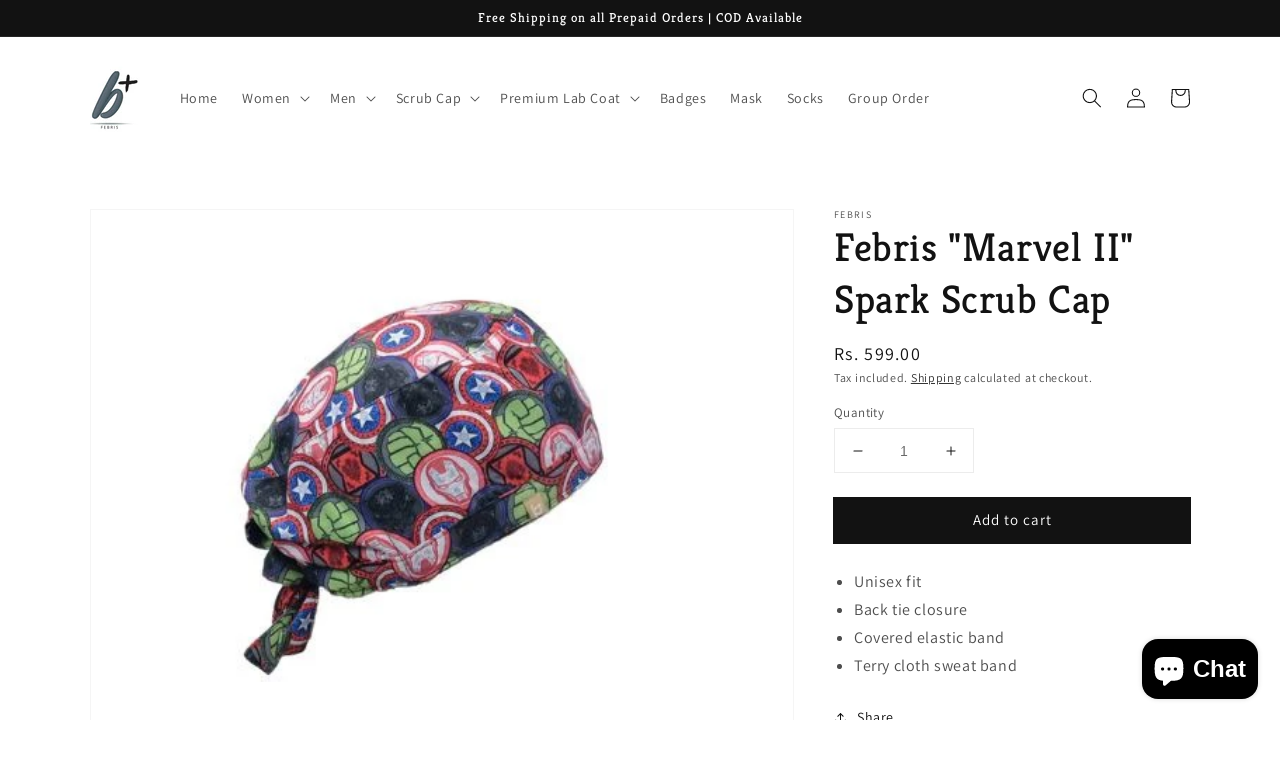

--- FILE ---
content_type: text/css
request_url: https://www.febris.in/cdn/shop/t/11/assets/globo.swatch.css?v=176858436550588803201639140845
body_size: 2707
content:
.swatches-globo{margin-bottom:20px}.globo-swatch-product-detail{width:100%;clear:both}.swatch--gl:after{content:"";display:table;clear:both}.globo-swatch-product-detail ul.value{padding:0;margin:0;display:flex;flex-wrap:wrap}.swatches-globo--list ul.value{display:flex;flex-wrap:wrap}.globo-product-swatch-price{margin-bottom:15px}.globo-swatch-product-detail .swatch--gl{margin-bottom:15px;min-height:75px;position:relative}.globo-collection-swatch-price{padding:10px 0;font-size:14px}.globo-add-to-cart{margin-top:10px}.swatches-globo .swatch--gl{margin-bottom:10px;position:relative}.swatches-globo .swatch--gl input,.globo-swatch-product-detail .swatch--gl input{display:none}.swatches-globo .swatch--gl .ul-swatches-list li:not(ul.ul-globo-dropdown-option li),.globo-swatch-product-detail .swatch--gl ul.value li:not(ul.ul-globo-dropdown-option li){display:block;float:left;margin:0 10px 10px 0!important}.swatches-globo .swatch--gl .ul-swatches-list.gvowl-carousel li:not(ul.ul-globo-dropdown-option li),.globo-swatch-product-detail .swatch--gl ul.value.gvowl-carousel li:not(ul.ul-globo-dropdown-option li){display:block;float:left;margin:0 0 10px!important}.globo-cs-product_oldprice{text-decoration:line-through}.globo-selector-all,.swatches-globo .select-wrapper{display:none!important}.swatches-globo .swatch--gl .ul-globo-dropdown-option li.swatches-options,.globo-swatch-product-detail .swatch--gl .ul-globo-dropdown-option li.swatches-options{background-color:#fff;-moz-box-shadow:0px 1px 0 #DEDEDE,0px -1px 0 #DEDEDE;display:none;float:none;list-style:none;margin:0!important;cursor:pointer;position:relative}.swatches-globo .swatch--gl .ul-globo-dropdown-option li.swatches-options label,.globo-swatch-product-detail .swatch--gl .ul-globo-dropdown-option li.swatches-options label{display:block;padding:8px 40px 8px 10px;font-size:13px;line-height:1.4!important;float:none!important}.swatches-globo .swatch--gl .ul-globo-dropdown-option li.swatches-options:first-child,.globo-swatch-product-detail .swatch--gl .ul-globo-dropdown-option li.swatches-options:first-child{display:block}.globo-arrow-select svg{width:18px;height:18px}.globo-arrow-select{position:absolute;right:15px;top:12px;z-index:3}.ul-globo-dropdown-option li.swatches-options .globo-arrow-select{display:none}.ul-globo-dropdown-option li.swatches-options:first-child .globo-arrow-select{display:block}.globo-arrow-select{border:solid #3a3a3a;border-width:0 2px 2px 0;display:inline-block;padding:2.5px;transform:rotate(45deg);-webkit-transform:rotate(45deg)}.show:not(.modal){display:block!important}.errorOptions .error{color:red}.swatches-globo .swatch--gl li label,.globo-swatch-product-detail li label{position:relative;font-size:13px;cursor:pointer;border:1px solid transparent;-webkit-transition:.2s all ease-in-out;transition:.2s all ease-in-out;min-width:auto!important;margin:0!important;padding:0;display:block}.swatches-globo .swatch--gl li .globo-style--button,.globo-swatch-product-detail .swatch--gl li .globo-style--button{padding:5px 10px;display:block;text-align:center}.globo-swatch-product-detail .swatch--gl li .globo-style--button{border-color:#e4e4e4}.swatches-globo .swatch--gl li label .attr-title-hover,.globo-swatch-product-detail .swatch--gl li label .attr-title-hover{font-size:14px;position:absolute;bottom:80%;text-indent:0;background:#000;padding:5px 10px;line-height:1;border-radius:4px;margin-bottom:10px;min-width:50px;color:#fff;left:50%;white-space:pre;text-align:center;text-transform:none;transform:translate(-50%);-webkit-transform:translate(-50%,0);visibility:hidden;opacity:0;transition:all .25s ease-out}.swatches-globo .swatch--gl li label .attr-title-hover:after,.globo-swatch-product-detail .swatch--gl li label .attr-title-hover:after{content:"";position:absolute;left:50%;bottom:-9px;border-width:4px 4px 0 4px;border-style:solid;border-color:#000 transparent transparent transparent;margin-bottom:6px;margin-left:-4px;display:ruby}.swatches-globo .swatch--gl li label:hover .attr-title-hover,.globo-swatch-product-detail li label:hover .attr-title-hover{bottom:100%;opacity:1;visibility:visible}.globo-style-circle,.globo-detail-style-circle{border-radius:50%!important}.globo-border-style-none,.globo-detail-border-style-none{border-top-width:0px!important;border-left-width:0px!important;border-bottom-width:0px!important;border-right-width:0px!important}.swatches-globo .swatch--gl li .globo-size-large,.globo-swatch-product-detail .globo-detail-size-large{width:50px;height:50px}.swatches-globo .swatch--gl li .globo-size-medium,.globo-swatch-product-detail .globo-detail-size-medium{width:35px;height:35px}.swatches-globo .swatch--gl li .globo-size-small,.globo-swatch-product-detail .globo-detail-size-small{width:25px;height:25px;padding:0}.swatches-globo .swatch--gl li.swatches-more .globo-size-large{line-height:48px}.swatches-globo .swatch--gl li.swatches-more .globo-size-medium{line-height:32px}.swatches-globo .swatch--gl li.swatches-more .globo-size-small{line-height:22px}.swatches-globo .swatch--gl li.swatches-more label:not(.globo-style--button){font-size:16px;text-align:center}.swatches-globo .swatch--gl li .globo-style--button{padding:5px 10px;font-size:13px}.swatches-globo .swatch--gl li label.globo-size-small.globo-border-style-double,.globo-swatch-product-detail .globo-detail-size-small.globo-detail-border-style-double{width:28px;height:28px}.swatches-globo .swatch--gl li label.globo-border-style-double:before,.globo-swatch-product-detail .swatch--gl li label.globo-detail-border-style-double:before{content:"";display:block;width:100%;height:100%;position:absolute;top:0;left:0;right:0;bottom:0;border:3px solid transparent;border-color:#fff;box-sizing:border-box}.swatches-globo .swatch--gl li label.globo-border-style-double.globo-style-circle:before,.globo-swatch-product-detail .swatch--gl li label.globo-detail-border-style-double.globo-detail-style-circle:before{border-radius:50%}.globo-hover-effects-zoom:hover,.globo-detail-hover-effects-zoom:hover{background-size:130%!important}.globo-hover-size_change-reduce:hover,.globo-detail-hover-size_change-reduce:hover{-ms-transform:scale(.8,.8);transform:scale(.8)}.globo-hover-size_change-increase:hover,.globo-detail-hover-size_change-increase:hover{-ms-transform:scale(1.2,1.2);transform:scale(1.2)}.globo-button-style-rounded,.globo-detail-button-style-rounded{border-radius:5px}.swatches-globo .swatch--gl li .globo-button-size-large,.globo-swatch-product-detail .swatch--gl li .globo-detail-button-size-large{padding:8px 16px;font-size:16px}.swatches-globo .swatch--gl li .globo-button-size-small,.globo-swatch-product-detail .swatch--gl li .globo-detail-button-size-small{padding:3px 8px;font-size:12px}.globo-text-style-lowercase,.globo-detail-text-style-lowercase{text-transform:lowercase}.globo-text-style-uppercase,.globo-detail-text-style-uppercase{text-transform:uppercase}label.name-option{font-size:14px;font-weight:700;margin-bottom:10px;margin-top:0;display:block!important;float:none!important}.globo-out-of-stock.globo-sold-out-hide{display:none!important}.globo-out-of-stock.globo-sold-out-opacity label{opacity:.3;cursor:not-allowed}.globo-out-of-stock.globo-sold-out-cross-out label:after{content:"";position:absolute;left:0;top:50%;right:0;border-top:1px solid;border-color:red;-webkit-transform:rotate(-29deg);-moz-transform:rotate(-29deg);-ms-transform:rotate(-29deg);-o-transform:rotate(-29deg);transform:rotate(-29deg)}.swatch--gl ul:after{content:"";display:table;clear:both}.errorOptions{color:red;clear:both;font-size:13px}ul.ul-swatches-list{padding:0;margin:0}.globo-align-content-center{text-align:center}.globo-align-content-center .value{justify-content:center}.swatches-globo .globo-align-content-center .ul-swatches-list li,.globo-swatch-product-detail .globo-align-content-center .globo-swatch-list ul li{display:inline-block;float:none;margin:0!important;padding:3px}.swatches-globo .globo-align-content-center .ul-swatches-list li label,.globo-swatch-product-detail .globo-align-content-center .globo-swatch-list ul li label{margin:0 0 3px}.globo-align-content-right{text-align:right}.swatches-globo .globo-align-content-right .ul-swatches-list li,.globo-swatch-product-detail .globo-align-content-right .globo-swatch-list ul li{float:right;margin:0 0 10px 10px!important}.globo-align-content-right .globo-add-to-cart{float:right}.globo-number-stock-variant{margin-bottom:15px;font-weight:700}.hide:not(.site-menu-handle,.flickity-slider .product-single__image-wrapper,.product-single__media-wrapper){display:none!important}.swatches-globo .form-select-wrapper{display:none}.product-form .product-select-simple-wrapper{display:block}select#product-select-simple,select#ProductSelect-product-template,select#productSelect{display:none!important}.product_list .swatches-globo .swatch--gl label.name-option,#AddToCartForm .globo-swatch-product-detail .swatch--gl label.name-option{width:100%;border:0;display:block;text-align:inherit;height:auto!important;line-height:inherit;float:none}.product_list .swatches-globo .swatch--gl li .globo-style--button,#AddToCartForm .globo-swatch-product-detail .swatch--gl li .globo-style--button{height:auto!important;line-height:inherit!important}.purchase-box .selection-wrapper.no-js,.purchase-box .selection-wrapper .selector-wrapper.full-width{display:block!important}.btn-globo{border-color:#000!important;background-color:#000!important;color:#fff!important;padding:8px 12px;cursor:pointer;line-height:initial;font-size:13px}.product-single__thumbnails.product-single__thumbnails-product-template .slick-list.draggable:not(.slick-vertical .slick-list){height:auto!important}[product-selector] .grid-product__wrapper{margin:0!important}.featured-collections__item .product-card{display:block}.product .item .info .globo-swatch-product-detail label:after{content:""}.swatches-globo--list{position:relative;z-index:3}.swatches-globo--list .pretty-select{display:none}.swatches-globo .ul-globo-dropdown-option,.globo-swatch-product-detail .ul-globo-dropdown-option{position:absolute;border:1px solid #cccccc;flex-direction:column}.swatches-globo .globo-swatch-list .swatch--gl:nth-child(1) .ul-globo-dropdown-option,.globo-swatch-product-detail .globo-swatch-list .swatch--gl:nth-child(1) .ul-globo-dropdown-option{z-index:9}.swatches-globo .globo-swatch-list.globo-swatch-list .ul-globo-dropdown-option,.globo-swatch-product-detail .globo-swatch-list .swatch--gl:nth-child(2) .ul-globo-dropdown-option{z-index:8}.swatches-globo .globo-swatch-list.globo-swatch-list .swatch--gl:nth-child(3) .ul-globo-dropdown-option,.globo-swatch-product-detail .globo-swatch-list .swatch--gl:nth-child(3) .ul-globo-dropdown-option{z-index:7}.swatches-globo .globo-align-content-left .ul-globo-dropdown-option,.globo-swatch-product-detail .globo-align-content-left .ul-globo-dropdown-option{left:0}.swatches-globo .globo-align-content-right .ul-globo-dropdown-option,.globo-swatch-product-detail .globo-align-content-right .ul-globo-dropdown-option{right:0}.swatches-globo .globo-align-content-center .ul-globo-dropdown-option,.globo-swatch-product-detail .globo-align-content-center .ul-globo-dropdown-option{left:0;right:0;width:fit-content;margin:0 auto}.swatches-globo .globo-align-content-center .ul-globo-dropdown-option>li,.globo-swatch-product-detail .globo-align-content-center .globo-swatch-list .ul-globo-dropdown-option>li{margin:0 auto!important;text-align:left;padding:0}.globo-align-content-left{text-align:left}.swatches-globo .globo-align-content-left .swatch--gl .ul-globo-dropdown-option li.swatches-options label,.globo-swatch-product-detail .globo-align-content-left .swatch--gl .ul-globo-dropdown-option li.swatches-options label{padding:8px 40px 8px 10px;font-size:13px}.globo-swatch-product-detail .ul-globo-dropdown-option li.select-option--dropdown.selected .globo-arrow-select{display:block}.ul-globo-dropdown-option li.swatches-options:after{content:"";display:table;clear:both}.globo-align-content-left label.name-option{text-align:left!important}.globo-align-content-center label.name-option{text-align:center!important}form#product-form #product-variants{display:block!important}.collection-main-body .collection-main-body-inner div{margin-bottom:0}.collection-main-body .collection-main-body-inner .swatches-globo--list{margin-bottom:30px!important}.template-collection .product-item:not(.no_crop_image,.grid__cell),.collection__item.product-item .product-item__figure{display:block}.product-details-wrapper .selector-wrapper{display:block!important}.product-details-wrapper .selector-wrapper label{display:block!important;margin-right:0!important}form.product-menu-form .product-options-container .option{display:none}form.product-menu-form .product-menu-slideout-content{padding-top:10px}#bside #product-loop .product-info{bottom:auto;top:150px}.js .product__info .product__form .product__variants .no-js.form__control{display:block!important}.no-js.form__control .styled-select{padding:0!important}.no-js.form__control .styled-select select[name=id],.no-js.form__control .styled-select svg,.no-js.form__control .styled-select .option-selector__label{display:none!important}.js .product-form .product-options .selector-wrapper.no-js-required{display:block!important}.js .product-form .product-options .selector-wrapper.no-js-required .product-select{display:none!important}.shopify-product-form .selector-wrapper{display:none}.partial--product .details .add-to-cart .globo-swatch-product-detail{padding:0 15px}.shopify-product-form .select{display:block}.shopify-product-form .swatch_options{display:none}.product-options .inline-field-wrapper{display:none!important}.product_section .product_form.is-visible .select{display:block}.product_section .product_form.is-visible .swatch_options{display:none}.ProductForm__Variants .no-js.ProductForm__Option{display:block!important}.ProductForm__Variants .no-js.ProductForm__Option .Select select[name=id],.ProductForm__Variants .no-js.ProductForm__Option .Select svg{display:none}.ProductForm__Variants .ProductForm__Option,.product-form-inner .option-values.option-values-select,form.product_form.product_form_options .swatch_options,.product__form .product__variants .form__control{display:none}form.product_form.product_form_options .select,#product-description form .select{display:block}.site-box .product--add-to-cart-form.style--minimal li{height:auto;border:0}.site-box .product--add-to-cart-form label:after{content:""}.collection-listing .product-detail{z-index:12}.product__form .product__variants .form__control.no-js{display:block!important}#product-description form .swatch,form.product-form.product-form-has-variants .option,.small-item-grid-1.medium-item-grid-1.large-item-grid-2.row-spacing-50{display:none}form#product-form select#product-variants,.product-details-wrapper #AddToCartForm .selector-wrapper{display:none!important}.swatches-globo .swatch--gl li .globo-style--button{border-color:#000;color:#0a0a0a;background-color:#fff}.swatches-globo .swatch--gl li .globo-style--button:hover{border-color:#000;color:#fff;background-color:#000}.swatches-globo .ul-swatches-list li.swatches-options input:checked+.globo-style--button{border-color:#000;color:#fff;background-color:#000}.swatches-globo .swatch--gl li .globo-border-color-swatch:not(.globo-border-style-none){border-color:#9b9b9b}.swatches-globo .swatch--gl li .globo-border-color-swatch:not(.globo-border-style-none):hover{border-color:#58468c}.swatches-globo .ul-swatches-list li.swatches-options input:checked+label.globo-border-color-swatch:not(.globo-border-style-none){border-color:#58468c}.globo-border-effects-glow:hover,.globo-button-effects-glow:hover{box-shadow:0 0 10px #58468c}.globo-border-effects-shadow:hover,.globo-button-effects-shadow:hover{box-shadow:0 0 8px 1px #58468c}.globo-swatch-product-detail .swatch--gl li .globo-style--button{border-color:#000;color:#000;background-color:#fff}.globo-swatch-product-detail .swatch--gl li .globo-style--button:hover{border-color:#000;color:#fff;background-color:#000}.globo-swatch-product-detail ul.value li.select-option input:checked+.globo-style--button{border-color:#000;color:#fff;background-color:#000}.globo-swatch-product-detail .swatch--gl li .globo-border-color-swatch:not(.globo-detail-border-style-none){border-color:#9b9b9b}.globo-swatch-product-detail .swatch--gl li .globo-border-color-swatch:not(.globo-detail-border-style-none):hover{border-color:#58468c}.globo-swatch-product-detail ul.value li.select-option input:checked+label.globo-border-color-swatch:not(.globo-detail-border-style-none){border-color:#58468c}.globo-detail-border-effects-glow:hover,.globo-detail-button-effects-glow:hover{box-shadow:0 0 10px #58468c}.globo-detail-border-effects-shadow:hover,.globo-detail-button-effects-shadow:hover{box-shadow:0 0 8px 1px #58468c}.globo-collection-swatch-price{display:none}.owl-nav .gvowl-prev{left:-20px}.owl-nav .gvowl-next{right:-20px}.gvowl-next,.gvowl-prev{width:20px;height:25px;outline:0;margin-top:-40px;position:absolute;border-radius:2px;pointer-events:all;opacity:.7;display:flex;align-items:center;justify-content:center}.owl-stage-outer{padding:10px}.owl-stage-outer .attr-title-hover{display:none}.owl-carousel{display:none;width:100%;-webkit-tap-highlight-color:transparent;position:relative;z-index:1}.owl-carousel .owl-stage{display:flex;position:relative;-ms-touch-action:pan-Y;-moz-backface-visibility:hidden}.owl-carousel .owl-stage:after{content:".";display:block;clear:both;visibility:hidden;line-height:0;height:0}.owl-carousel .owl-stage-outer{position:relative;overflow:hidden;-webkit-transform:translate3d(0,0,0)}.owl-carousel .owl-item,.owl-carousel .owl-wrapper{-webkit-backface-visibility:hidden;-moz-backface-visibility:hidden;-ms-backface-visibility:hidden;-webkit-transform:translate3d(0,0,0);-moz-transform:translate3d(0,0,0);-ms-transform:translate3d(0,0,0)}.owl-carousel .owl-item{position:relative;min-height:1px;float:left;-webkit-backface-visibility:hidden;-webkit-tap-highlight-color:transparent;-webkit-touch-callout:none}.owl-carousel .owl-item img{display:block;width:100%}.owl-carousel .owl-dots.disabled,.owl-carousel .owl-nav.disabled{display:none}.owl-carousel .owl-dot,.owl-carousel .owl-nav .owl-next,.owl-carousel .owl-nav .owl-prev{cursor:pointer;cursor:hand;-webkit-user-select:none;-khtml-user-select:none;-moz-user-select:none;-ms-user-select:none;user-select:none}.owl-carousel.owl-loaded{display:block}.owl-carousel.owl-loading{opacity:0;display:block}.owl-carousel.owl-hidden{opacity:0}.owl-carousel.owl-refresh .owl-item{visibility:hidden}.owl-carousel.owl-drag .owl-item{-webkit-user-select:none;-moz-user-select:none;-ms-user-select:none;user-select:none}.owl-carousel.owl-grab{cursor:move;cursor:grab}.owl-carousel.owl-rtl{direction:rtl}.owl-carousel.owl-rtl .owl-item{float:right}.no-js .owl-carousel{display:block}.owl-carousel .animated{animation-duration:1s;animation-fill-mode:both}.owl-carousel .owl-animated-in{z-index:0}.owl-carousel .owl-animated-out{z-index:1}.owl-carousel .fadeOut{animation-name:fadeOut}@keyframes fadeOut{0%{opacity:1}to{opacity:0}}.owl-height{transition:height .5s ease-in-out}.owl-carousel .owl-item .owl-lazy{opacity:0;transition:opacity .4s ease}.owl-carousel .owl-item img.owl-lazy{transform-style:preserve-3d}.owl-carousel .owl-video-wrapper{position:relative;height:100%;background:#000}.owl-carousel .owl-video-play-icon{position:absolute;height:80px;width:80px;left:50%;top:50%;margin-left:-40px;margin-top:-40px;background:url(owl.video.play.png) no-repeat;cursor:pointer;z-index:1;-webkit-backface-visibility:hidden;transition:transform .1s ease}.owl-carousel .owl-video-play-icon:hover{-ms-transform:scale(1.3,1.3);transform:scale(1.3)}.owl-carousel .owl-video-playing .owl-video-play-icon,.owl-carousel .owl-video-playing .owl-video-tn{display:none}.owl-carousel .owl-video-tn{opacity:0;height:100%;background-position:center center;background-repeat:no-repeat;background-size:contain;transition:opacity .4s ease}.owl-carousel .owl-video-frame{position:relative;z-index:1;height:100%;width:100%}
/*# sourceMappingURL=/cdn/shop/t/11/assets/globo.swatch.css.map?v=176858436550588803201639140845 */


--- FILE ---
content_type: application/javascript; charset=utf-8
request_url: https://recommendations.loopclub.io/v2/storefront/template/?product_id=6834641043502&theme_id=120484266030&page=www.febris.in%2Fproducts%2Fcopy-of-febris-captain-america-spark-scrub-cap&r_type=product&r_id=6834641043502&page_type=product_page&currency=INR&shop=febrisin.myshopify.com&theme_store_id=887&locale=en&screen=desktop&qs=%7B%7D&cbt=true&cbs=true&callback=jsonp_callback_69253
body_size: 177
content:
jsonp_callback_69253({"visit_id":"1768734932-586a54a5-3158-4eea-8380-a819d533518c","widgets":[],"product":{},"shop":{"id":15644,"domain":"www.febris.in","name":"febrisin.myshopify.com","currency":"INR","currency_format":"<span class=money>Rs. {{amount}}</span>","css":"","show_compare_at":true,"enabled_presentment_currencies":["INR"],"extra":{},"product_reviews_app":null,"swatch_app":null,"js":"","translations":{},"analytics_enabled":[],"pixel_enabled":false},"theme":{"css":""},"user_id":"1768734932-a6705a2c-621d-49cf-ba93-9232f2546a36"});